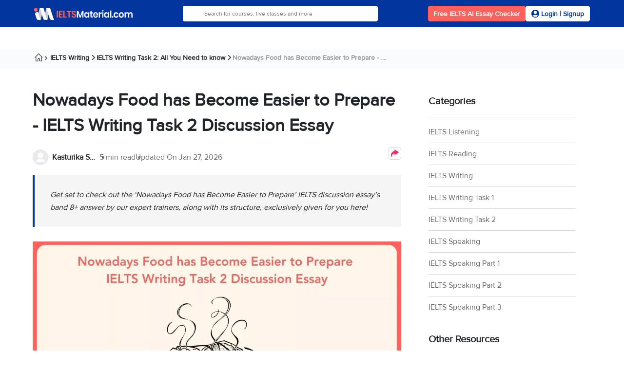

--- FILE ---
content_type: text/html; charset=UTF-8
request_url: https://ieltsmaterial.com/nowadays-food-has-become-easier-to-prepare/
body_size: 18573
content:
<!DOCTYPE html>
<html lang="en-US">

<head>
    <meta charset="UTF-8">
    <meta http-equiv="X-UA-Compatible" content="IE=edge">
    <link rel="apple-touch-icon" href="https://ieltsmaterial.com/v2/images/version2/favicon-ielts.png">
    <meta name="viewport" content="width=device-width, initial-scale=1.0">
    <link rel="shortcut icon" type="image/x-icon" href="https://ieltsmaterial.com/v2/images/version2/favicon-ielts.png">
    <link rel="apple-touch-icon" href="https://ieltsmaterial.com/v2/images/version2/favicon-ielts.png">
    

    <!-- FreeStart Ads start -->
    <!-- PLACE THIS SECTION INSIDE OF YOUR HEAD TAGS -->
    <!-- Below is a recommended list of pre-connections, which allow the network to establish each connection quicker, speeding up response times and improving ad performance. -->
    <link rel="preconnect" href="https://a.pub.network/" crossorigin />
    <link rel="preconnect" href="https://b.pub.network/" crossorigin />
    <link rel="preconnect" href="https://c.pub.network/" crossorigin />
    <link rel="preconnect" href="https://d.pub.network/" crossorigin />
    <link rel="preconnect" href="https://c.amazon-adsystem.com" crossorigin />
    <link rel="preconnect" href="https://s.amazon-adsystem.com" crossorigin />
    <link rel="preconnect" href="https://btloader.com/" crossorigin />
    <link rel="preconnect" href="https://api.btloader.com/" crossorigin />
    <link rel="preconnect" href="https://cdn.confiant-integrations.net" crossorigin />
    <!-- Below is a link to a CSS file that accounts for Cumulative Layout Shift, a new Core Web Vitals subset that Google uses to help rank your site in search -->
    <!-- The file is intended to eliminate the layout shifts that are seen when ads load into the page. If you don't want to use this, simply remove this file -->
    <!-- To find out more about CLS, visit https://web.dev/vitals/ -->
    <link rel="stylesheet" href="https://a.pub.network/ieltsmaterial-com/cls.css">
    <!------------- End Free Start  --------------->


    <title>Nowadays Food has Become Easier to Prepare - IELTS Writing Task 2 Discussion Essay | IELTSMaterial.com</title>
    <meta name="article:publisher" content="https://www.facebook.com/ieltsmaterial/">
<meta name="article:author" content="https://ieltsmaterial.com/author/kasturika-samanta/">
<meta name="robots" content="follow, index, max-snippet:-1, max-video-preview:-1, max-image-preview:large"/>
<meta name="description" content="Find out the ‘Nowadays Food has Become Easier to Prepare’ - IELTS Writing Task 2’ discussion essay’s answer, along with its structure here! This will help you boost your exam preparations in no time!
"/>
<meta name="author" content="Kasturika Samanta"/>
<meta property="og:locale" content="en_US"/>
<meta property="og:type" content="article"/>
<meta property="og:title" content="Nowadays Food has Become Easier to Prepare - IELTS Writing Task 2 Discussion Essay | IELTSMaterial.com"/>
<meta property="og:url" content="https://ieltsmaterial.com/nowadays-food-has-become-easier-to-prepare/"/>
<meta property="og:site_name" content="IELTSMaterial.com"/>
<meta property="og:description" content="Find out the ‘Nowadays Food has Become Easier to Prepare’ - IELTS Writing Task 2’ discussion essay’s answer, along with its structure here! This will help you boost your exam preparations in no time!
"/>
<meta property="og:image" content="https://ieltsmaterial-content.s3.ap-south-1.amazonaws.com/blogContent/blogContent/ielts/blog/banner-images//ielts_nowadays-food-has-become-easier-to-prepare_1769537642.webp"/>
<meta property="twitter:image" content="https://ieltsmaterial-content.s3.ap-south-1.amazonaws.com/blogContent/blogContent/ielts/blog/banner-images//ielts_nowadays-food-has-become-easier-to-prepare_1769537642.webp"/>
<meta property="twitter:card" content="summary_large_image"/>
<meta property="twitter:site" content="@IeltsMaterial1"/>
<meta property="twitter:title" content="Nowadays Food has Become Easier to Prepare - IELTS Writing Task 2 Discussion Essay | IELTSMaterial.com"/>
<meta property="twitter:description" content="Find out the ‘Nowadays Food has Become Easier to Prepare’ - IELTS Writing Task 2’ discussion essay’s answer, along with its structure here! This will help you boost your exam preparations in no time!
"/>
<meta property="article:modified_time" content="2026-01-27 18:14:44"/>
<meta property="article:published_time" content="2021-11-25 09:12:53"/>
<meta name="csrf-param" content="_csrf-frontend">
<meta name="csrf-token" content="mr1WyHzZKkhzVaWBpMtZlMDc2H9Il8dW2VvG0BAM1xf59RyEMrFgCTAM9-DlrQbCovGROw7Y8gytLKCFXTuwUA==">

<link rel="canonical" href="https://ieltsmaterial.com/nowadays-food-has-become-easier-to-prepare/"/>
<link rel="preload" as="image" imagesrcset="https://ieltsmaterial-content.s3.ap-south-1.amazonaws.com/blogContent/blogContent/ielts/blog/banner-images//ielts_nowadays-food-has-become-easier-to-prepare_1769537642.webp" href="https://ieltsmaterial-content.s3.ap-south-1.amazonaws.com/blogContent/blogContent/ielts/blog/banner-images//ielts_nowadays-food-has-become-easier-to-prepare_1769537642.webp"/>
<link href="/v3/bootstrap/css/select2.min.css?v=1719378386" rel="stylesheet" defer>
<link href="/v3/css/site.module.css?v=1727241532" rel="stylesheet">
<link href="/v3/bootstrap/css/bootstrap.min.css?v=1717997166" rel="stylesheet">
<link href="/v3/bootstrap/css/intlTelInput.min.css?v=1717997166" rel="stylesheet" defer>
<link href="/v3/css/article.module.css?v=1743063282" rel="stylesheet">
<link href="/v3/css/share.css?v=1717997166" rel="stylesheet">
<link href="/assets/72f7006/build/css/intlTelInput.css?v=1729599728" rel="stylesheet">    <!-- Schema.org -->

            <script type="application/ld+json">{"@context":"http:\/\/schema.org","@type":"Article","headline":"Nowadays Food has Become Easier to Prepare - IELTS Writing Task 2 Discussion Essay","image":"https:\/\/ieltsmaterial-content.s3.ap-south-1.amazonaws.com\/blogContent\/blogContent\/ielts\/blog\/banner-images\/\/ielts_nowadays-food-has-become-easier-to-prepare_1769537642.webp","datePublished":"2021-11-25 09:12:53","dateModified":"2026-01-27 18:14:44","description":"Find out the \u2018Nowadays Food has Become Easier to Prepare\u2019 - IELTS Writing Task 2\u2019 discussion essay\u2019s answer, along with its structure here! This will help you boost your exam preparations in no time!\r\n","wordcount":1181,"mainEntityOfPage":{"@type":"WebPage","@id":"https:\/\/ieltsmaterial.com\/nowadays-food-has-become-easier-to-prepare\/"},"author":{"@type":"Person","name":"Kasturika Samanta","url":"https:\/\/ieltsmaterial.com\/author\/kasturika-samanta\/"},"publisher":{"@type":"Organization","name":"IELTSMaterial","url":"https:\/\/ieltsmaterial.com","sameAs":["https:\/\/www.facebook.com\/ieltsmaterial\/","https:\/\/twitter.com\/IeltsMaterial1"],"logo":{"@type":"ImageObject","url":"https:\/\/ieltsmaterial.com\/images\/theme\/ielts_material_logo.png"}}}</script>            <script>
                var ielts = {};
        ielts.config = {
            isLogin: false,
            previous_url: '',
            page_url: 'https://ieltsmaterial.com/nowadays-food-has-become-easier-to-prepare/',
            platform: 'web',
        }
    </script>
    <!-- Schema.org END-->
    <!-- Google Tag Manager -->
    <script>
        (function(w, d, s, l, i) {
            w[l] = w[l] || [];
            w[l].push({
                'gtm.start': new Date().getTime(),
                event: 'gtm.js'
            });
            var f = d.getElementsByTagName(s)[0],
                j = d.createElement(s),
                dl = l != 'dataLayer' ? '&l=' + l : '';
            j.async = true;
            j.defer = true;
            j.src =
                'https://www.googletagmanager.com/gtm.js?id=' + i + dl;
            f.parentNode.insertBefore(j, f);
        })(window, document, 'script', 'dataLayer', 'GTM-P6ZHVJP');
    </script>
    <!-- End Google Tag Manager -->
    <!-- script for google double click ad -->
    <script>
        var googletag = googletag || {};
        googletag.cmd = googletag.cmd || [];
        // GPT slots
        var gptAdSlots = [];
        googletag.cmd.push(function() {
                        // Configure SRA
            googletag.pubads().enableSingleRequest();
            // Start ad fetching
            googletag.enableServices();
        });
    </script>
    <script async src='https://securepubads.g.doubleclick.net/tag/js/gpt.js'></script>
    
    <script data-cfasync="false" type="text/javascript">
        var freestar = freestar || {};
        freestar.queue = freestar.queue || [];
        freestar.config = freestar.config || {};
        freestar.config.enabled_slots = [];
        freestar.initCallback = function () { (freestar.config.enabled_slots.length === 0) ? freestar.initCallbackCalled = false : freestar.newAdSlots(freestar.config.enabled_slots) }
    </script>
    <script src="https://a.pub.network/ieltsmaterial-com/pubfig.min.js" data-cfasync="false" async></script>

    <!-- End script for google double click ad -->
</head>

<body data-category="IELTS Writing" data-subcategory="IELTS Writing Task 2: All You Need to know">
    <!-- Google Tag Manager (noscript) -->
    <noscript><iframe src="https://www.googletagmanager.com/ns.html?id=GTM-P6ZHVJP" height="0" width="0" style="display:none;visibility:hidden"></iframe></noscript>
    <!-- End Google Tag Manager (noscript) -->
        

<header class="ielts-header container-fluid p-0">
    <div class="ielts-header-top container">
        <div class="ielts-header-mobile">
            <span class="ieltsmaterialIcons hamburger-icon mobile_only"></span>
            <a aria-label="IELTS Logo" href="/" class="ielts-header-logo-link">
                <img class="ielts-header-logo" width="202" height="22" src="/v3/images/homepage/desktop/ielts_material_logo.png" alt="ielts-material">
            </a>
            <span class="ieltsmaterialIcons searchIcon mobile_only"></span>
        </div>
        <div class="ielts-search-bar">
            <form action="/search/">
                <input type="text" placeholder="Search for courses, live classes and more" class="ielts-search-input autoCompleteField" id="autoComplete1" tabindex="0" name="q" autocomplete="off">
            </form>
        </div>
        <div class="desktop_only">
            <div class="ielts-header-actions ">
                                    <button aria-label="Free IELTS AI Essay Checker" class="ielts-header-book-demo-btn essayCheckerRedirect" data-ctatext="Free IELTS AI Essay Checker" data-ctaposition="dynamic-cta-header-1">Free IELTS AI Essay Checker</button>
                                                    <button aria-label="Signup Now Button" class="ielts-login-signup-btn getLoginForm" data-ctatext="Signup Now" data-ctaposition="dynamic-cta-header-2">
                        <span class="ieltsmaterialIcons userIcon2"></span>
                        <span class="ielts-header-login-btn-txt">Login&nbsp;|&nbsp;Signup</span>
                    </button>
                            </div>
        </div>
    </div>
    <div class="secondaryHeader" id="secondary-header"></div>
</header>    <main id="blog-post">
        <div id="spin-wheel" class="spin-wheel" style="display:none;"></div>
                    <script type="application/ld+json">{"@context":"http:\/\/schema.org","@type":"BreadcrumbList","itemListElement":[{"@type":"ListItem","position":1,"item":{"@type":"WebPage","@id":"https:\/\/ieltsmaterial.com","name":"Home"}},{"@type":"ListItem","position":2,"item":{"@type":"WebPage","@id":"https:\/\/ieltsmaterial.com\/writing","name":"IELTS Writing"}},{"@type":"ListItem","position":3,"item":{"@type":"WebPage","@id":"https:\/\/ieltsmaterial.com\/writing\/writing-task-2","name":"IELTS Writing Task 2: All You Need to know"}},{"@type":"ListItem","position":4,"item":{"@type":"WebPage","@id":"https:\/\/ieltsmaterial.com\/nowadays-food-has-become-easier-to-prepare","name":"Nowadays Food has Become Easier to Prepare - ...."}}]}</script>            <nav class="breadCrumb">
                <div class="container">
                    <ul class="breadcrumb"><li><a class="homeIcon" href="/" title="Home"></a></li>
<li><a href="https://ieltsmaterial.com/writing" title="IELTS Writing">IELTS Writing</a></li>
<li><a href="https://ieltsmaterial.com/writing/writing-task-2/" title="IELTS Writing Task 2: All You Need to know">IELTS Writing Task 2: All You Need to know</a></li>
<li class="active">Nowadays Food has Become Easier to Prepare - ....</li>
</ul>                </div>
            </nav>
                        <div class="container">
    <div class="articleBody">
        <div class="row">
            <div class="col-md-8">
                <article>
                    <h1>Nowadays Food has Become Easier to Prepare - IELTS Writing Task 2 Discussion Essay</h1>
                    <div class="updated-info d-flex flex-wrap">
                        <div class="updatedBy">
                            <img fetchpriority="high" src="/v3/images/defaultuser.webp" alt="Kasturika Samanta" width="32" height="32">
                            <a href="/author/kasturika-samanta/" title="Kasturika Samanta">Kasturika Samanta</a>
                        </div>
                                                    <div class="readTime">
                                <p>5 min read</p>
                            </div>
                                                <p class="lastUpdateOn">Updated On <time>Jan 27, 2026 </time></p>
                        <div class="news-shareButtonSection position-relative">
                            <button class="shareButton" onclick="toggleTooltip(event)" aria-label="shareButton">
                                <img height="26" width="26" alt="arrow" src="https://ieltsmaterial.com/v3/images/arrow.webp" style="z-index:-1" />
                            </button>
                            <div class="tooltipContainer position-absolute tooltipContainerV2">
                                <ul>
                                    <li class="d-flex justify-content-between align-items-center" onclick="copyLink('51')">
                                        <div class="d-flex align-items-center gap-3">
                                            <span class="copyIcon"></span>
                                            <input type="hidden" value="https://ieltsmaterial.com/nowadays-food-has-become-easier-to-prepare/" id="51">
                                            <p id="copylink51">Copy link</p>
                                        </div>
                                        <div class="hide" id="hide51">
                                            <span class="ieltsmaterialIcons shareCheckIcon"></span>
                                        </div>
                                    </li>
                                    <li>
                                        <div class="d-flex align-items-center gap-3">
                                            <span class="whatsappIcon"></span>
                                            <a aria-label="Share Link" target="_blank" href="https://api.whatsapp.com/send?text=https://ieltsmaterial.com/nowadays-food-has-become-easier-to-prepare/">
                                                <p>Share on Whatsapp</p>
                                            </a>
                                        </div>
                                    </li>
                                    <li>
                                        <div class="d-flex align-items-center gap-3 sendemail">
                                            <span class="emailShareIcon"></span>
                                            <a aria-label="Share Link" target="_blank" href="mailto:{to}?subject=Checkout this link for IELTS Writing Task 2: All You Need to know&body=Hi,%0D%0A Hope you are doing well. Please go through the below link. It has a most important information for IELTS Writing Task 2: All You Need to know.%0D%0A https://ieltsmaterial.com/nowadays-food-has-become-easier-to-prepare/">
                                                <p>Share on Email</p>
                                            </a>
                                        </div>
                                    </li>
                                    <li>
                                        <div class="d-flex align-items-center gap-3">
                                            <span class="linkedinIcon"></span>
                                            <a aria-label="Share Link" target="_blank" href="https://www.linkedin.com/shareArticle?mini=true&url=https://ieltsmaterial.com/nowadays-food-has-become-easier-to-prepare/">
                                                <p>Share on Linkedin</p>
                                            </a>
                                        </div>
                                    </li>
                                </ul>
                            </div>
                        </div>
                    </div>

                                            <section class="introText">
                            <p>
                                <em>
                                    Get set to check out the ‘Nowadays Food has Become Easier to Prepare’ IELTS discussion essay’s band 8+ answer by our expert trainers, along with its structure, exclusively given for you here!
                                </em>
                            </p>
                        </section>
                    
                    <div class="bannerImg">
                        <figure>
                            <img fetchpriority="high" src="https://ieltsmaterial-content.s3.ap-south-1.amazonaws.com/blogContent/blogContent/ielts/blog/banner-images//ielts_nowadays-food-has-become-easier-to-prepare_1769537642.webp" alt="Nowadays Food has Become Easier to Prepare - IELTS Writing Task 2 Discussion Essay" width="756" height="393">
                        </figure>
                    </div>
                                                <div class="table-content-ctn">
        <h3 class="table-content-heading">
            <span>Table of Contents</span>
            <span class="ieltsmaterialIcons downArrowIcon"></span>
        </h3>
        <ul class="table-content">
                                <li><a target="_self" href="#Question" attr-id="Question" class="scrollh2">Question</a></li>
                                <li><a target="_self" href="#Structure-Breakdown-for-IELTS-Discussion-Essays" attr-id="Structure-Breakdown-for-IELTS-Discussion-Essays" class="scrollh2">Structure Breakdown for IELTS Discussion Essays</a></li>
                                <li><a target="_self" href="#Nowadays-Food-has-Become-Easier-to-Prepare---Band-8-Sample-Answer" attr-id="Nowadays-Food-has-Become-Easier-to-Prepare---Band-8-Sample-Answer" class="scrollh2">Nowadays Food has Become Easier to Prepare - Band 8 Sample Answer</a></li>
                                <li><a target="_self" href="#Nowadays-Food-has-Become-Easier-to-Prepare---Band-9-Sample-Answer" attr-id="Nowadays-Food-has-Become-Easier-to-Prepare---Band-9-Sample-Answer" class="scrollh2">Nowadays Food has Become Easier to Prepare - Band 9 Sample Answer</a></li>
                                <li><a target="_self" href="#Vocabulary-to-Use-in-the-Nowadays-Food-has-Become-Easier-to-Prepare-IELTS-Writing-Task-2" attr-id="Vocabulary-to-Use-in-the-Nowadays-Food-has-Become-Easier-to-Prepare-IELTS-Writing-Task-2" class="scrollh2">Vocabulary to Use in the “Nowadays Food has Become Easier to Prepare” IELTS Writing Task 2 </a></li>
                    </ul>
    </div>
                                        
<div class="ielts-cue-card-sixth">
    <div class="ielts-cue-card-sixth-absolute">
        <img class="lazyload" loading="lazy" src="/v3/images/homepage/desktop/ielts_material_logo.png" height="10" width="100" alt="ielts logo">
    </div>
    <div class="ielts-cue-card-sixth-relative">
        <img class="lazyload" loading="lazy" src="/v3/images/article/cta-assets/cta-3-img-mob.webp" alt="ielts img">
        <div class="ielts-cue-card-sixth-txt">
            <p class="ielts-cue-card-sixth-heading">Try AI Essay Checker for Instant Band Score</p>
                            <button aria-label="Dynamic ATF" class="ielts-cue-card-sixth-btn getLeadForm" data-ctatext="Free Trail" data-ctaposition="dynamic-cta-atf" data-redirecturl="https://ieltsmaterial.com/ielts-essay-checker/" data-utmmedium="dynamic_cta_atf">
                    Free Trail                </button>
                    </div>
    </div>
</div>                    <section class="articleInfo">
                        <div id="tempRoot">
<p dir="ltr">In the IELTS Writing Task 2, you will be asked to write a formal essay of at least 250 words, in 4-5 paragraphs, based on the given writing task 2 essay topics. The task is similar for both Academic and General Training with regard to the type of questions and the scoring, but the topics given for General Training will be slightly easier than Academic.</p>
<p dir="ltr">&nbsp;Given below is a discursive/discussion essay with a sample answer that will help you to practise and get a good score. Right before starting with a question that presents two opposing points of view, such as the IELTS Writing Task 2 Discussion essay topic, Nowadays Food has Become Easier to Prepare, you must be aware of <a href="https://ieltsmaterial.com/discussion-essay-topics/" target="_blank" rel="noopener">how to write an IELTS Discussion essay</a>.&nbsp;</p>
<p dir="ltr">Here, your task is to address both sides of the argument and offer your viewpoint. Thus, you must polish your essay writing skills before attempting the test! Let us begin practising the topic of 'Nowadays Food has Become Easier to Prepare -<a href="https://ieltsmaterial.com/writing/writing-task-2/" target="_blank" rel="noopener"> IELTS Writing Task 2</a>,' now!</p>
<h2 dir="ltr" id="Question" class="scrollToh2CSS" name="Question">Question</h2>
<div class="instructionDiv">
<p dir="ltr"><strong>You should spend 40 minutes on this task.</strong></p>
<p dir="ltr"><strong>Nowadays food has become easier to prepare. Has this improved the way people live? Give reasons for your answer using your own ideas and experience.</strong></p>
<p dir="ltr"><strong>You should write at least 250 words.</strong></p>
</div>
<h2 dir="ltr" id="Structure-Breakdown-for-IELTS-Discussion-Essays" class="scrollToh2CSS" name="Structure-Breakdown-for-IELTS-Discussion-Essays">Structure Breakdown for IELTS Discussion Essays</h2>
<div dir="ltr" align="left">
<table>
<colgroup>
<col width="606"></colgroup>
<tbody>
<tr>
<td>
<h3 dir="ltr">Essay Type</h3>
<ul>
<li dir="ltr" aria-level="1">
<p dir="ltr" role="presentation">Discussion essay</p>
</li>
</ul>
<h3 dir="ltr">Introduction</h3>
<ul>
<li dir="ltr" role="presentation">Paraphrase the topic into a sentence.</li>
<li dir="ltr" role="presentation">Give a clear insight into the gist of the essay and what one could expect from the same.</li>
</ul>
<h3 dir="ltr">Body paragraphs</h3>
<ul>
<li dir="ltr" role="presentation">Paragraph 1 - Explain the first viewpoint and give an example for it. Which is about, nowadays food has become easier.&nbsp;</li>
<li dir="ltr" role="presentation">Paragraph 2 - Explain the second viewpoint and give an example for it. Which is about, has this improved the way people live?&nbsp;</li>
</ul>
<h3 dir="ltr">Conclusion</h3>
<ul>
<li dir="ltr" aria-level="1">
<p dir="ltr" role="presentation">Summarise the paragraphs and restate your views.</p>
</li>
</ul>
</td>
</tr>
</tbody>
</table>
</div>
<h2 dir="ltr" id="Nowadays-Food-has-Become-Easier-to-Prepare---Band-8-Sample-Answer" class="scrollToh2CSS" name="Nowadays-Food-has-Become-Easier-to-Prepare---Band-8-Sample-Answer">Nowadays Food has Become Easier to Prepare - Band 8 Sample Answer</h2>
<p dir="ltr">There is no doubt that food is an essential part of living for human lives, and the most fundamental need of preparing food is to fulfil a basic human need: hunger. Undoubtedly, with the latest inventions in the market, preparing food has become much easier compared to the old days. In regard to this fact, I am of the opinion that people spend less time preparing food and can utilise this time in other professional tasks.</p>
<p dir="ltr">To begin with, people&rsquo;s lifestyles have changed drastically over the last few decades. It is justifiable evidence that people spend most of their time working to have a better life. Such people prefer to buy ready-made food or use processed food to feed themselves. Cooking processed food is not an arduous task and is less time-consuming. It is a significant improvement in saving time and using it more productively. For instance, companies like Safa Meat have different versions of processed meat readily available, which are easy to prepare and can be consumed in minutes. Apart from ready-made food, the availability of modern cooking tools like rice cookers, air-fryers, etc., has made cooking easier. They consume less time and help in preparing healthy food as per your choice. In addition, companies make a huge profit on a year-by-year basis, which supports the claim that processed food is a sustenance hit among individuals.</p>
<p dir="ltr">On the other hand, there are some downsides to easily cooked food. These foods not only cause health problems but also make people obese. Consequently, people with busy life schedules do not maintain a healthy diet and easily become addicted to these items, only to discover their harmful effects at a later date.</p>
<p dir="ltr">In conclusion, the advancement of technology has led to easy preparation of foods and eliminated many problems faced in traditional methods of cooking. However, there are certain fast food items people should stay away from to prevent possible health problems.</p>
<h2 dir="ltr" id="Nowadays-Food-has-Become-Easier-to-Prepare---Band-9-Sample-Answer" class="scrollToh2CSS" name="Nowadays-Food-has-Become-Easier-to-Prepare---Band-9-Sample-Answer">Nowadays Food has Become Easier to Prepare - Band 9 Sample Answer</h2>
<p dir="ltr">In recent years, food has become much easier to prepare because of the invention of modern appliances, ready-made ingredients, and the vast number of online recipes. In my opinion, this particular development has significantly improved the way people live, but it also brings some drawbacks.</p>
<p dir="ltr">One major benefit of this is that easy food preparation saves time. Most of the people today have busy schedules, trying to balance their education, work, and family responsibilities. Moreover, the usage of microwave meals, pre-cut vegetables, or simple cooking lets them prepare meals quickly and spend more time resting or doing certain activities that they enjoy.&nbsp;</p>
<p dir="ltr">One more positive thing is improved access to a variety. People can now prepare food from different cultures without needing advanced cooking skills. This not only makes the daily meals more interesting but also it encourages social interaction, as families and friends can gather more often for shared meals.</p>
<p dir="ltr">However, there are some negative issues with it as well. Easy-to-prepare food is often the type that is processed and may contain high levels of salt, sugar, or fat, which can harm one&rsquo;s health if consumed too frequently. Some people also tend to rely too much on convenience food and lose their basic cooking skills.</p>
<p dir="ltr">In conclusion, I believe that easier food preparation has improved people&rsquo;s lives by saving their time and increasing convenience. As long as people make healthy choices on their own and maintain basic cooking abilities, the advantages clearly outweigh the negatives.</p>
<h2 dir="ltr" id="Vocabulary-to-Use-in-the-Nowadays-Food-has-Become-Easier-to-Prepare-IELTS-Writing-Task-2" class="scrollToh2CSS" name="Vocabulary-to-Use-in-the-Nowadays-Food-has-Become-Easier-to-Prepare-IELTS-Writing-Task-2">Vocabulary to Use in the &ldquo;Nowadays Food has Become Easier to Prepare&rdquo; IELTS Writing Task 2&nbsp;</h2>
<ul>
<li><strong>Essential</strong></li>
</ul>
<p><strong>Definition:&nbsp;</strong> absolutely necessary; extremely important.<br /><strong>Eg.</strong> it is essential to keep all the records in the office up-to-date</p>
<ul>
<li><strong>Utilize&nbsp;</strong></li>
</ul>
<p><strong>Definition:</strong>&nbsp; make practical and effective use of.<br /><strong>Eg</strong>. It is essential to utilize the time given for the preparation for exams.</p>
<ul>
<li><strong>Arduous&nbsp;</strong></li>
</ul>
<p><strong>Definition :</strong> involving or requiring strenuous effort; difficult and tiring.<br /><strong>Eg:</strong> Cooking ready-made meals is not an arduous task any more.</p>
<ul>
<li><strong>Processed&nbsp;</strong></li>
</ul>
<p><strong>Definition :</strong> perform a series of mechanical or chemical operations on (something) in order to change or preserve it.<br /><strong>Eg.</strong> There was a lot of processed meat available at the stores today.</p>
<ul>
<li><strong>Sustenance&nbsp;</strong></li>
</ul>
<p><strong>Definition :</strong> food and drink regarded as a source of strength; nourishment.<br /><strong>Eg.</strong> Food is a major requirement for sustenance of human beings</p>
<ul>
<li><strong>Obese / Obesity&nbsp;</strong></li>
</ul>
<p><strong>Definition :</strong> grossly fat or overweight.<br /><strong>Eg.</strong> Obesity is a rising concern among the youth of today</p>
<ul>
<li><strong>Professional&nbsp;</strong></li>
</ul>
<p><strong>Definition :</strong> relating to or belonging to a profession.<br /><strong>Eg.</strong> My manager is a professional man and handles his work quite well.</p>
<ul>
<li><strong>Fundamental&nbsp;</strong></li>
</ul>
<p><strong>Definition:</strong> base or core; of central importance.<br /><strong>Eg .</strong> Food is an essential part of living for human lives and one of the most fundamental needs to survive.</p>
<ul>
<li><strong>Traditional</strong></li>
</ul>
<p><strong>Definition :</strong> existing in or as part of a&nbsp; long-established method of handling things<br /><strong>Eg .</strong> The traditional methods of cooking have undergone vast changes over the past few years.</p>
<ul>
<li><strong>Inventions&nbsp;</strong></li>
</ul>
<p><strong>Definition :</strong> the action of inventing something, typically a process or device.<br /><strong>Eg .&nbsp;</strong> The invention of new machinery has led to the development of the industrial revolution.</p>
<div class="instructionDiv">
<p><strong>Also check</strong></p>
<ul>
<li><a href="https://ieltsmaterial.com/ielts-essay-topics/">IELTS Essay Topics</a></li>
<li><a href="https://ieltsmaterial.com/ielts-sample-essays/"><span data-sheets-value='{"1":2,"2":"IELTS Sample essays"}' data-sheets-userformat='{"2":513,"3":{"1":0},"12":0}'>IELTS Sample essays</span></a></li>
<li><a href="https://ieltsmaterial.com/ielts-writing-task-2-preparation-tips/">IELTS Writing task 2 Tips</a></li>
<li><a href="https://ieltsmaterial.com/useful-tips-on-how-to-score-band-8-in-ielts-writing/"><span style="font-weight: 400;">Tips to Improve IELTS Writing Skills</span></a></li>
<li><a href="https://ieltsmaterial.com/ielts-writing-recent-actual-test-model-answers/"><span style="font-weight: 400;">IELTS Writing recent actual test</span></a></li>
<li style="font-weight: 400;"><a href="https://ieltsmaterial.com/ielts-writing-answer-sheet/"><span style="font-weight: 400;">IELTS Writing Answer sheet</span></a></li>
</ul>
</div>
</div>
                    </section>
                                    </article>
                <section class="pratciceTestOption">
    <h2>Practice IELTS Writing Task 2 based on Essay types</h2>
    <div class="row">

                                        <div class="questionType mcq">
                <a href="https://ieltsmaterial.com/ielts-opinion-essay/">IELTS Opinion Essay<i class="ieltsmaterialIcons redirectIcon"></i></a>
            </div>
                                <div class="questionType trueFalse">
                <a href="https://ieltsmaterial.com/discussion-essay-topics/">IELTS Discussion Essay<i class="ieltsmaterialIcons redirectIcon"></i></a>
            </div>
                                <div class="questionType sentence">
                <a href="https://ieltsmaterial.com/problem-solution-essay/">IELTS Problem Solution Essay<i class="ieltsmaterialIcons redirectIcon"></i></a>
            </div>
                                <div class="questionType yesNo">
                <a href="https://ieltsmaterial.com/direct-question-essay/">IELTS Direct Question Essay<i class="ieltsmaterialIcons redirectIcon"></i></a>
            </div>
                                <div class="questionType summary">
                <a href="https://ieltsmaterial.com/advantage-and-disadvantage-essays/">IELTS Advantage and Disadvantage Essay<i class="ieltsmaterialIcons redirectIcon"></i></a>
            </div>
                                <div class="questionType completeTable">
                <a href="https://ieltsmaterial.com/ielts-writing-essay-evaluation-online/">IELTS Writing Evaluation Online Free<i class="ieltsmaterialIcons redirectIcon"></i></a>
            </div>
            </div>
</section>
                <div class="ielts-cue-card-seventh">
    <div class="ielts-cue-card-sixth-absolute">
        <img src="/v3/images/homepage/desktop/ielts_material_logo.png" height="10" width="100" alt="ielts logo">
    </div>
    <div class="ielts-cue-card-sixth-relative">
        <img src="/v3/images/article/cta-assets/cta-2-img-mob.webp" alt="ielts img" class="btf-girl-img">
        <div class="ielts-cue-card-sixth-txt">
            <p class="ielts-cue-card-sixth-heading">Start Preparing for IELTS: Get Your 10-Day Study Plan Today!</p>
                            <button aria-label="Dynamic ATF" class="ielts-cue-card-sixth-btn getLeadForm" data-ctatext="Download Study Plan" data-ctaposition="dynamic-cta-btf" data-redirecturl="https://ieltsmaterial-content.s3.ap-south-1.amazonaws.com/material/writing-study-plan.pdf" data-utmmedium="dynamic_cta_btf">
                    Download Study Plan                </button>
            
        </div>
    </div>
</div>                <div class="removeFixedSidebar">
                    <!-- Do not Delete this -->
                </div>
            </div>
            <div class="col-md-4">
                
<aside>
    <div class="sideBarImportantLinks">
        <h2>Categories</h2>
        <div class="importantLinkList">
                            <div class="importantLinkDiv d-flex flex-wrap">

                    <!--                         <div class="importantLinkImg">
                            <img src="/images/theme/category/listening.webp" alt="IELTS Listening">
                        </div>
                     -->

                    <div class="importantLinkText">
                        <a href="https://ieltsmaterial.com/ielts-listening/" title="IELTS Listening">IELTS Listening</a>
                    </div>
                </div>
                            <div class="importantLinkDiv d-flex flex-wrap">

                    <!--                         <div class="importantLinkImg">
                            <img src="/images/theme/category/reading.webp" alt="IELTS Reading">
                        </div>
                     -->

                    <div class="importantLinkText">
                        <a href="https://ieltsmaterial.com/reading/" title="IELTS Reading">IELTS Reading</a>
                    </div>
                </div>
                            <div class="importantLinkDiv d-flex flex-wrap">

                    <!--                         <div class="importantLinkImg">
                            <img src="/images/theme/category/writing.webp" alt="IELTS Writing">
                        </div>
                     -->

                    <div class="importantLinkText">
                        <a href="https://ieltsmaterial.com/writing/" title="IELTS Writing">IELTS Writing</a>
                    </div>
                </div>
                            <div class="importantLinkDiv d-flex flex-wrap">

                    <!--                         <div class="importantLinkImg">
                            <img src="/images/theme/category/writing-task-1.webp" alt="IELTS Writing Task 1">
                        </div>
                     -->

                    <div class="importantLinkText">
                        <a href="https://ieltsmaterial.com/writing/writing-task-1/" title="IELTS Writing Task 1">IELTS Writing Task 1</a>
                    </div>
                </div>
                            <div class="importantLinkDiv d-flex flex-wrap">

                    <!--                         <div class="importantLinkImg">
                            <img src="/images/theme/category/writing-task-2.webp" alt="IELTS Writing Task 2">
                        </div>
                     -->

                    <div class="importantLinkText">
                        <a href="https://ieltsmaterial.com/writing/writing-task-2/" title="IELTS Writing Task 2">IELTS Writing Task 2</a>
                    </div>
                </div>
                            <div class="importantLinkDiv d-flex flex-wrap">

                    <!--                         <div class="importantLinkImg">
                            <img src="/images/theme/category/speaking.webp" alt="IELTS Speaking">
                        </div>
                     -->

                    <div class="importantLinkText">
                        <a href="https://ieltsmaterial.com/speaking/" title="IELTS Speaking">IELTS Speaking</a>
                    </div>
                </div>
                            <div class="importantLinkDiv d-flex flex-wrap">

                    <!--                         <div class="importantLinkImg">
                            <img src="/images/theme/category/ielts-speaking-part-1.webp" alt="IELTS Speaking Part 1">
                        </div>
                     -->

                    <div class="importantLinkText">
                        <a href="https://ieltsmaterial.com/speaking/ielts-speaking-part-1/" title="IELTS Speaking Part 1">IELTS Speaking Part 1</a>
                    </div>
                </div>
                            <div class="importantLinkDiv d-flex flex-wrap">

                    <!--                         <div class="importantLinkImg">
                            <img src="/images/theme/category/ielts-speaking-part-2.webp" alt="IELTS Speaking Part 2">
                        </div>
                     -->

                    <div class="importantLinkText">
                        <a href="https://ieltsmaterial.com/speaking/ielts-speaking-part-2/" title="IELTS Speaking Part 2">IELTS Speaking Part 2</a>
                    </div>
                </div>
                            <div class="importantLinkDiv d-flex flex-wrap">

                    <!--                         <div class="importantLinkImg">
                            <img src="/images/theme/category/ielts-speaking-part-3.webp" alt="IELTS Speaking Part 3">
                        </div>
                     -->

                    <div class="importantLinkText">
                        <a href="https://ieltsmaterial.com/speaking/ielts-speaking-part-3/" title="IELTS Speaking Part 3">IELTS Speaking Part 3</a>
                    </div>
                </div>
                    </div>
    </div>
</aside>                
<aside>
    <div class="sideBarImportantLinks">
        <h2>Other Resources</h2>
        <div class="importantLinkList">
                            <div class="importantLinkDiv d-flex flex-wrap">

                    <!--  -->

                    <div class="importantLinkText">
                        <a href="https://ieltsmaterial.com/ielts-band-score/" title="IELTS Band Score">IELTS Band Score</a>
                    </div>
                </div>
                            <div class="importantLinkDiv d-flex flex-wrap">

                    <!--  -->

                    <div class="importantLinkText">
                        <a href="https://ieltsmaterial.com/ielts-registration/" title="IELTS Registration">IELTS Registration</a>
                    </div>
                </div>
                            <div class="importantLinkDiv d-flex flex-wrap">

                    <!--  -->

                    <div class="importantLinkText">
                        <a href="https://ieltsmaterial.com/ielts-practice-tests/" title="IELTS Practice Tests">IELTS Practice Tests</a>
                    </div>
                </div>
                            <div class="importantLinkDiv d-flex flex-wrap">

                    <!--  -->

                    <div class="importantLinkText">
                        <a href="https://ieltsmaterial.com/ielts-books/" title="IELTS Books">IELTS Books</a>
                    </div>
                </div>
                            <div class="importantLinkDiv d-flex flex-wrap">

                    <!--  -->

                    <div class="importantLinkText">
                        <a href="https://ieltsmaterial.com/ielts-exam-preparation-tips/" title="IELTS Preparation Tips">IELTS Preparation Tips</a>
                    </div>
                </div>
                            <div class="importantLinkDiv d-flex flex-wrap">

                    <!--  -->

                    <div class="importantLinkText">
                        <a href="https://ieltsmaterial.com/ielts-vocabulary/" title="IELTS Vocabulary">IELTS Vocabulary</a>
                    </div>
                </div>
                            <div class="importantLinkDiv d-flex flex-wrap">

                    <!--  -->

                    <div class="importantLinkText">
                        <a href="https://ieltsmaterial.com/ielts-grammar/" title="IELTS Grammar">IELTS Grammar</a>
                    </div>
                </div>
                            <div class="importantLinkDiv d-flex flex-wrap">

                    <!--  -->

                    <div class="importantLinkText">
                        <a href="https://ieltsmaterial.com/stories/" title="IELTS Web Stories">IELTS Web Stories</a>
                    </div>
                </div>
                    </div>
    </div>
</aside>                <aside>
    <div class="sidebarWidget sidebarWidgetOutside formalSidebarWidget">
                    <figure class="desktop_only">
                <div class='lazy-ad' data-slot='0' data-freestar-ad='__336x600' id='ieltsmaterial-com_siderail_right_atf' style='text-align: center;'><script data-cfasync='false' type='text/javascript'>freestar.config.enabled_slots.push({ placementName: 'ieltsmaterial-com_siderail_right_atf', slotId: 'ieltsmaterial-com_siderail_right_atf' });</script></div>            </figure>
                    </div>
    <div class="sidebarWidgetDiv">
        <div class="sidebarWidget">
                        <figure class="desktop_only">
                <div class='lazy-ad' data-slot='1' data-freestar-ad='__336x600' id='ieltsmaterial-com_siderail_right_sticky' style='text-align: center;'><script data-cfasync='false' type='text/javascript'>freestar.config.enabled_slots.push({ placementName: 'ieltsmaterial-com_siderail_right_sticky', slotId: 'ieltsmaterial-com_siderail_right_sticky' });</script></div>            </figure>
                                </div>
        <div class="sidebarWidget">
            
            <button class="getLeadForm js-open-signup-form" data-ctatext="Book a free demo ad" data-ctaposition="dynamic-cta-side-ad-image-1" rel="nofollow">
                <img class="lazyload" loading="lazy" height="250" width="300" src="/v3/images/ielts-1-on-1.webp" alt="Ads Card">
            </button>

        </div>
    </div>
</aside>            </div>
        </div>
        <div class="authorBox">
            <div class="d-flex flex-wrap">
                <div class="authorImg">
                    <img src="/v3/images/defaultuser.webp" alt="Kasturika Samanta" width="186" height="186">
                </div>
                <div class="authorInfo ">
                    <h2 class="authorName">Kasturika Samanta</h2>
                    <p class="authorDesignation">Kasturika Samanta (Sr CMS) is a passionate and skilled content writer with 4 years of experience in the industry. Known for crafting engaging, well-researched, and compelling content, she has a keen eye for detail and a deep understanding of audience needs. With expertise in exams like IELTS, TOEFL, PTE, OET, she stays updated with the latest trends to create impactful and informative pieces. Dedicated to delivering high-quality content, Kasturika thrives on transforming ideas into words that captivate and helps readers for their exam preparation.</p>
                    <div class="aboutInfoSection">
                                                                    </div>
                </div>
            </div>
        </div>

        
        <section class="commentsContainer">
            <h3 id="post">Post your Comments</h3>
            <div class="commentSection">
                <div class="comment-response"></div>
                <div id="commentFormCtn" class="commentFormDiv" data-article-id="4680"></div>
                            </div>
        </section>

        
                    <section class="articleListSection">
                <h2>Recent Articles</h2>
                <div class="row">
                                            <div class="articleInfoDiv">
                            <img class="lazyload" loading="lazy" src="https://ieltsmaterial-content.s3.ap-south-1.amazonaws.com/blogContent/blogContent/ielts/blog/banner-images//ielts_ielts-writing-task-2-opinion-essays-explained_1728979352.webp" alt="IELTS Writing Task 2: Opinion Essays Explained" alt="" width="263" height="137">
                            <div class="articleInfoText">
                                <a aria-label="Post Link" href="https://ieltsmaterial.com/ielts-writing-task-2-opinion-essays/" class="articleHeading">IELTS Writing Task 2: Opinion Essays Explained</a>
                                <p>Haniya Yashfeen</p>
                            </div>
                        </div>
                                            <div class="articleInfoDiv">
                            <img class="lazyload" loading="lazy" src="https://ieltsmaterial-content.s3.ap-south-1.amazonaws.com/blogContent/blogContent/ielts/blog/banner-images//ielts_some-people-think-that-parents-should-teach-children-how-to-be-good-members-of-society_1740120053.webp" alt="Some People Think That Parents Should Teach Children How to be Good Members of Society - IELTS Writing Task 2" alt="" width="263" height="137">
                            <div class="articleInfoText">
                                <a aria-label="Post Link" href="https://ieltsmaterial.com/some-people-think-that-parents-should-teach-children-how-to-be-good-members-of-society/" class="articleHeading">Some People Think That Parents Should Teach Children How to be Good Members of Society - IELTS Writing Task 2</a>
                                <p>Haniya Yashfeen</p>
                            </div>
                        </div>
                                            <div class="articleInfoDiv">
                            <img class="lazyload" loading="lazy" src="https://ieltsmaterial-content.s3.ap-south-1.amazonaws.com/blogContent/blogContent/ielts/blog/banner-images//ielts_ielts-sample-essays_1741692076.webp" alt="Common IELTS Essay Topics for Writing Task 2" alt="" width="263" height="137">
                            <div class="articleInfoText">
                                <a aria-label="Post Link" href="https://ieltsmaterial.com/ielts-sample-essays/" class="articleHeading">Common IELTS Essay Topics for Writing Task 2</a>
                                <p>Prity Mallick</p>
                            </div>
                        </div>
                                            <div class="articleInfoDiv">
                            <img class="lazyload" loading="lazy" src="https://ieltsmaterial.com/wp-content/uploads/2024/02/IELTS-Writing-Task-2-Tips.webp" alt="Best IELTS Writing Task 2 Tips for Achieving Band 9" alt="" width="263" height="137">
                            <div class="articleInfoText">
                                <a aria-label="Post Link" href="https://ieltsmaterial.com/how-to-get-band-8-0-in-ielts-writing-task-2-tips-band-9-0-sample/" class="articleHeading">Best IELTS Writing Task 2 Tips for Achieving Band 9</a>
                                <p>Kasturika Samanta</p>
                            </div>
                        </div>
                                    </div>
            </section>
            </div>
</div>

<!--     <div class="popupCard">
    <div class="d-flex flex-wrap">
        <i class="ieltsmaterialIcons closeCardPopup"></i>
        <div class="popupCardImg getLeadForm js-open-signup-form" data-ctatext="Book a free demo" data-ctaposition="dynamic-cta-footer-popup-2">
                            <img src="/v2/images/version2/ielts-1-on-1-ad.png" height="250" width="300" alt="Ad">
                    </div>
        <div class="popupCardInfo">
            <h2>IELTSMaterial Master Program </h2>
            <p class="popupSubtitle desktop_only">1:1 Live Training with Band 9 Teachers</p>
            <div class="usersRating">
                <p><i class="ieltsmaterialIcons fullStar"></i>
                    <i class="ieltsmaterialIcons fullStar"></i>
                    <i class="ieltsmaterialIcons fullStar"></i>
                    <i class="ieltsmaterialIcons fullStar"></i>
                    <i class="ieltsmaterialIcons fullStar"></i>
                </p>
                <p><span>4.9</span> (&nbsp;3452 Reviews&nbsp;)</p>
            </div>
            <div class="buyNowOPtion getDemoBookingForm" data-ctatext="Book a free demo" data-ctaposition="dynamic-cta-footer-popup-1">
                                    <a class="cta_button buyNow" href="javascript:void(0)" rel="nofollow noopener noreferrer">
                        Book a Free Demo                    </a>
                            </div>
        </div>
    </div>
</div> -->    </main>
            <link rel="preload" href="/v3/images/homepage/desktop/our-offices-bg.webp" as="image">
<div class="ielts-location  p-0">
    <section class="ourOffices lazyLoadImg desktop_only">
        <div class="container">
            <div class="row">
                <div class="col-md-6 locationTab">
                    <h2>Our Offices</h2>
                    <ul class="locationTabCities">
                        <li><input data-city="bengaluru" name="location" id="locationBengaluru" type="radio" checked><label for="locationBengaluru">Bengaluru</label></li><li><input data-city="gurgaon city scape" name="location" id="locationGurgaon City Scape" type="radio" ><label for="locationGurgaon City Scape">Gurgaon City Scape</label></li><li><input data-city="kolkata" name="location" id="locationKolkata" type="radio" ><label for="locationKolkata">Kolkata</label></li><li><input data-city="chennai" name="location" id="locationChennai" type="radio" ><label for="locationChennai">Chennai</label></li><li><input data-city="hyderabad" name="location" id="locationHyderabad" type="radio" ><label for="locationHyderabad">Hyderabad</label></li><li><input data-city="mumbai" name="location" id="locationMumbai" type="radio" ><label for="locationMumbai">Mumbai</label></li>                    </ul>
                    <div class="selectedCityArea">
                        <div class="cityLocationAddress" data-city="bengaluru"><h3>Bengaluru</h3><div class="row"><div class="col-md-6">Girnarsoft Education Services Pvt.Ltd.(GMU) Pride Hulkul,6th floor,601,116,Lalbagh Main Road,Bengaluru-560027</div><div class="col-md-6"><div class="locationPhone"><span class="ieltsmaterialIcons phoneGrayIcon"></span><span><a aria-label="phone" href="tel:+91-8512093920">+91-8512093920</a></span></div><div class="locationEmail"><span class="ieltsmaterialIcons emailGrayIcon"></span><span><a aria-label="email" href="mailto:admin@ieltsmaterial.in">admin@ieltsmaterial.in</a></span></div></div></div></div><div class="cityLocationAddress" data-city="gurgaon city scape"><h3>Gurgaon City Scape</h3><div class="row"><div class="col-md-6">Capital The City Scape 4TH Floor Sector 66 Gurgaon - 122018</div><div class="col-md-6"><div class="locationPhone"><span class="ieltsmaterialIcons phoneGrayIcon"></span><span><a aria-label="phone" href="tel:+91-8512093920">+91-8512093920</a></span></div><div class="locationEmail"><span class="ieltsmaterialIcons emailGrayIcon"></span><span><a aria-label="email" href="mailto:admin@ieltsmaterial.in">admin@ieltsmaterial.in</a></span></div></div></div></div><div class="cityLocationAddress" data-city="kolkata"><h3>Kolkata</h3><div class="row"><div class="col-md-6">Godrej Genesis 15th floor 1509 Salt lake Sector 5 Kolkata - 700091</div><div class="col-md-6"><div class="locationPhone"><span class="ieltsmaterialIcons phoneGrayIcon"></span><span><a aria-label="phone" href="tel:+91-8512093920">+91-8512093920</a></span></div><div class="locationEmail"><span class="ieltsmaterialIcons emailGrayIcon"></span><span><a aria-label="email" href="mailto:admin@ieltsmaterial.in">admin@ieltsmaterial.in</a></span></div></div></div></div><div class="cityLocationAddress" data-city="chennai"><h3>Chennai</h3><div class="row"><div class="col-md-6">The Executive Zone Shakti Tower 1, 766 Anna Salai Thousand Lights Chennai - 600002</div><div class="col-md-6"><div class="locationPhone"><span class="ieltsmaterialIcons phoneGrayIcon"></span><span><a aria-label="phone" href="tel:+91-8512093920">+91-8512093920</a></span></div><div class="locationEmail"><span class="ieltsmaterialIcons emailGrayIcon"></span><span><a aria-label="email" href="mailto:admin@ieltsmaterial.in">admin@ieltsmaterial.in</a></span></div></div></div></div><div class="cityLocationAddress" data-city="hyderabad"><h3>Hyderabad</h3><div class="row"><div class="col-md-6">GirnarSoft Education Services Pvt. Ltd (College Dhekho)Dega Towers, My Branch office Space, 2nd Floor,Raj Bhavan Rd, Raj Bhavan Quarters Colony, Somajiguda, Hyderabad, Telangana 500082</div><div class="col-md-6"><div class="locationPhone"><span class="ieltsmaterialIcons phoneGrayIcon"></span><span><a aria-label="phone" href="tel:+91-8512093920">+91-8512093920</a></span></div><div class="locationEmail"><span class="ieltsmaterialIcons emailGrayIcon"></span><span><a aria-label="email" href="mailto:admin@ieltsmaterial.in">admin@ieltsmaterial.in</a></span></div></div></div></div><div class="cityLocationAddress" data-city="mumbai"><h3>Mumbai</h3><div class="row"><div class="col-md-6">Kaledonia, 1st Floor, Sahar Rd, Andheri East, Mumbai, Maharashtra - 400069</div><div class="col-md-6"><div class="locationPhone"><span class="ieltsmaterialIcons phoneGrayIcon"></span><span><a aria-label="phone" href="tel:+91-8512093920">+91-8512093920</a></span></div><div class="locationEmail"><span class="ieltsmaterialIcons emailGrayIcon"></span><span><a aria-label="email" href="mailto:admin@ieltsmaterial.in">admin@ieltsmaterial.in</a></span></div></div></div></div>                    </div>
                </div>
                <div class="col-md-6 mapTab">
                    <div class="selectedCityMap" data-city="bengaluru"><iframe title="Bengaluru"  src="https://www.google.com/maps/embed?pb=!1m18!1m12!1m3!1d3888.213642997489!2d77.58372232556438!3d12.958176737355979!2m3!1f0!2f0!3f0!3m2!1i1024!2i768!4f13.1!3m3!1m2!1s0x3bae15dd6eef4d11%3A0xf1841d3838bbd407!2sPride%20Hulkul!5e0!3m2!1sen!2sin!4v1736248264730!5m2!1sen!2sin" width="600"  style="border:0; height:100%" allowfullscreen="" loading="lazy" referrerpolicy="no-referrer-when-downgrade"></iframe></div><div class="selectedCityMap" data-city="gurgaon city scape"><iframe title="Gurgaon City Scape"  src="https://www.google.com/maps/embed?pb=!1m18!1m12!1m3!1d3509.520630370655!2d77.05715327544958!3d28.403543275790565!2m3!1f0!2f0!3f0!3m2!1i1024!2i768!4f13.1!3m3!1m2!1s0x390d230e99156f19%3A0xc6388a4dabff3d4e!2sCapital%20Cityscape!5e0!3m2!1sen!2sin!4v1689153611573!5m2!1sen!2sin" width="600"  style="border:0; height:100%" allowfullscreen="" loading="lazy" referrerpolicy="no-referrer-when-downgrade"></iframe></div><div class="selectedCityMap" data-city="kolkata"><iframe title="Kolkata"  src="https://www.google.com/maps/embed?pb=!1m18!1m12!1m3!1d3684.161280582362!2d88.43122557525557!3d22.573070479491363!2m3!1f0!2f0!3f0!3m2!1i1024!2i768!4f13.1!3m3!1m2!1s0x3a02754101008535%3A0xe5a40f5bdaad26f8!2sGodrej%20Genesis!5e0!3m2!1sen!2sin!4v1689152668071!5m2!1sen!2sin" width="600"  style="border:0; height:100%" allowfullscreen="" loading="lazy" referrerpolicy="no-referrer-when-downgrade"></iframe></div><div class="selectedCityMap" data-city="chennai"><iframe title="Chennai"  src="https://www.google.com/maps/embed?pb=!1m18!1m12!1m3!1d3886.592478733046!2d80.2569553750306!3d13.061591887262086!2m3!1f0!2f0!3f0!3m2!1i1024!2i768!4f13.1!3m3!1m2!1s0x3a52674ac3090af1%3A0xcfb04f6b57c6be97!2sIELTSMaterial.com%20%7C%20IELTS%20Coaching%20%7C%20Canada%20Immigration%20Consultants!5e0!3m2!1sen!2sin!4v1689152519160!5m2!1sen!2sin" width="600"  style="border:0; height:100%" allowfullscreen="" loading="lazy" referrerpolicy="no-referrer-when-downgrade"></iframe></div><div class="selectedCityMap" data-city="hyderabad"><iframe title="Hyderabad"  src="https://www.google.com/maps/embed?pb=!1m18!1m12!1m3!1d3806.7706973212453!2d78.4599641!3d17.4227886!2m3!1f0!2f0!3f0!3m2!1i1024!2i768!4f13.1!3m3!1m2!1s0x3bcb974c5ad8a665%3A0xaaa05dd6bc493b02!2sDega%20Towers%2C%20Raj%20Bhavan%20Rd%2C%20Raj%20Bhavan%20Quarters%20Colony%2C%20Somajiguda%2C%20Hyderabad%2C%20Telangana%20500082!5e0!3m2!1sen!2sin!4v1729146659038!5m2!1sen!2sin" width="600"  style="border:0; height:100%" allowfullscreen="" loading="lazy" referrerpolicy="no-referrer-when-downgrade"></iframe></div><div class="selectedCityMap" data-city="mumbai"><iframe title="Mumbai"  src="https://www.google.com/maps/embed?pb=!1m14!1m8!1m3!1d120625.99398899982!2d72.8411823!3d19.1268479!3m2!1i1024!2i768!4f13.1!3m3!1m2!1s0x3be7c9cc522559d7%3A0xfe53e728bfaa0495!2sKaledonia!5e0!3m2!1sen!2sin!4v1693986437229!5m2!1sen!2sin" width="600"  style="border:0; height:100%" allowfullscreen="" loading="lazy" referrerpolicy="no-referrer-when-downgrade"></iframe></div>                </div>
            </div>
        </div>
    </section>
    <section class="ourOffices mobile_only">
        <div class="container">
            <div class="sec_head">
                <h2>Our Offices</h2>
            </div>
            <div class="locationAccordion row">
                <button aria-label="Accordion Button" class="accordion">Bengaluru</button><div class="panel"><div class="innerPanel"><div class="cityLocationAddress" data-city="bengaluru"><h3>Bengaluru</h3><div class="row"><div class="col-md-6">Girnarsoft Education Services Pvt.Ltd.(GMU) Pride Hulkul,6th floor,601,116,Lalbagh Main Road,Bengaluru-560027</div><div class="col-md-6"><div class="locationPhone"><span class="ieltsmaterialIcons phoneGrayIcon"></span><span><a aria-label="phone" href="tel:+91-8512093920">+91-8512093920</a></span></div><div class="locationEmail"><span class="ieltsmaterialIcons emailGrayIcon"></span><span><a aria-label="email" href="mailto:admin@ieltsmaterial.in">admin@ieltsmaterial.in</a></span></div></div></div></div></div><div class="selectedCityMap" data-city="bengaluru"><iframe title=Bengaluru src="https://www.google.com/maps/embed?pb=!1m18!1m12!1m3!1d3888.213642997489!2d77.58372232556438!3d12.958176737355979!2m3!1f0!2f0!3f0!3m2!1i1024!2i768!4f13.1!3m3!1m2!1s0x3bae15dd6eef4d11%3A0xf1841d3838bbd407!2sPride%20Hulkul!5e0!3m2!1sen!2sin!4v1736248264730!5m2!1sen!2sin" width="600" height="100%" style="border:0;" allowfullscreen="" loading="lazy" referrerpolicy="no-referrer-when-downgrade"></iframe></div></div><button aria-label="Accordion Button" class="accordion">Gurgaon City Scape</button><div class="panel"><div class="innerPanel"><div class="cityLocationAddress" data-city="gurgaon city scape"><h3>Gurgaon City Scape</h3><div class="row"><div class="col-md-6">Capital The City Scape 4TH Floor Sector 66 Gurgaon - 122018</div><div class="col-md-6"><div class="locationPhone"><span class="ieltsmaterialIcons phoneGrayIcon"></span><span><a aria-label="phone" href="tel:+91-8512093920">+91-8512093920</a></span></div><div class="locationEmail"><span class="ieltsmaterialIcons emailGrayIcon"></span><span><a aria-label="email" href="mailto:admin@ieltsmaterial.in">admin@ieltsmaterial.in</a></span></div></div></div></div></div><div class="selectedCityMap" data-city="gurgaon city scape"><iframe title=Gurgaon City Scape src="https://www.google.com/maps/embed?pb=!1m18!1m12!1m3!1d3509.520630370655!2d77.05715327544958!3d28.403543275790565!2m3!1f0!2f0!3f0!3m2!1i1024!2i768!4f13.1!3m3!1m2!1s0x390d230e99156f19%3A0xc6388a4dabff3d4e!2sCapital%20Cityscape!5e0!3m2!1sen!2sin!4v1689153611573!5m2!1sen!2sin" width="600" height="100%" style="border:0;" allowfullscreen="" loading="lazy" referrerpolicy="no-referrer-when-downgrade"></iframe></div></div><button aria-label="Accordion Button" class="accordion">Kolkata</button><div class="panel"><div class="innerPanel"><div class="cityLocationAddress" data-city="kolkata"><h3>Kolkata</h3><div class="row"><div class="col-md-6">Godrej Genesis 15th floor 1509 Salt lake Sector 5 Kolkata - 700091</div><div class="col-md-6"><div class="locationPhone"><span class="ieltsmaterialIcons phoneGrayIcon"></span><span><a aria-label="phone" href="tel:+91-8512093920">+91-8512093920</a></span></div><div class="locationEmail"><span class="ieltsmaterialIcons emailGrayIcon"></span><span><a aria-label="email" href="mailto:admin@ieltsmaterial.in">admin@ieltsmaterial.in</a></span></div></div></div></div></div><div class="selectedCityMap" data-city="kolkata"><iframe title=Kolkata src="https://www.google.com/maps/embed?pb=!1m18!1m12!1m3!1d3684.161280582362!2d88.43122557525557!3d22.573070479491363!2m3!1f0!2f0!3f0!3m2!1i1024!2i768!4f13.1!3m3!1m2!1s0x3a02754101008535%3A0xe5a40f5bdaad26f8!2sGodrej%20Genesis!5e0!3m2!1sen!2sin!4v1689152668071!5m2!1sen!2sin" width="600" height="100%" style="border:0;" allowfullscreen="" loading="lazy" referrerpolicy="no-referrer-when-downgrade"></iframe></div></div><button aria-label="Accordion Button" class="accordion">Chennai</button><div class="panel"><div class="innerPanel"><div class="cityLocationAddress" data-city="chennai"><h3>Chennai</h3><div class="row"><div class="col-md-6">The Executive Zone Shakti Tower 1, 766 Anna Salai Thousand Lights Chennai - 600002</div><div class="col-md-6"><div class="locationPhone"><span class="ieltsmaterialIcons phoneGrayIcon"></span><span><a aria-label="phone" href="tel:+91-8512093920">+91-8512093920</a></span></div><div class="locationEmail"><span class="ieltsmaterialIcons emailGrayIcon"></span><span><a aria-label="email" href="mailto:admin@ieltsmaterial.in">admin@ieltsmaterial.in</a></span></div></div></div></div></div><div class="selectedCityMap" data-city="chennai"><iframe title=Chennai src="https://www.google.com/maps/embed?pb=!1m18!1m12!1m3!1d3886.592478733046!2d80.2569553750306!3d13.061591887262086!2m3!1f0!2f0!3f0!3m2!1i1024!2i768!4f13.1!3m3!1m2!1s0x3a52674ac3090af1%3A0xcfb04f6b57c6be97!2sIELTSMaterial.com%20%7C%20IELTS%20Coaching%20%7C%20Canada%20Immigration%20Consultants!5e0!3m2!1sen!2sin!4v1689152519160!5m2!1sen!2sin" width="600" height="100%" style="border:0;" allowfullscreen="" loading="lazy" referrerpolicy="no-referrer-when-downgrade"></iframe></div></div><button aria-label="Accordion Button" class="accordion">Hyderabad</button><div class="panel"><div class="innerPanel"><div class="cityLocationAddress" data-city="hyderabad"><h3>Hyderabad</h3><div class="row"><div class="col-md-6">GirnarSoft Education Services Pvt. Ltd (College Dhekho)Dega Towers, My Branch office Space, 2nd Floor,Raj Bhavan Rd, Raj Bhavan Quarters Colony, Somajiguda, Hyderabad, Telangana 500082</div><div class="col-md-6"><div class="locationPhone"><span class="ieltsmaterialIcons phoneGrayIcon"></span><span><a aria-label="phone" href="tel:+91-8512093920">+91-8512093920</a></span></div><div class="locationEmail"><span class="ieltsmaterialIcons emailGrayIcon"></span><span><a aria-label="email" href="mailto:admin@ieltsmaterial.in">admin@ieltsmaterial.in</a></span></div></div></div></div></div><div class="selectedCityMap" data-city="hyderabad"><iframe title=Hyderabad src="https://www.google.com/maps/embed?pb=!1m18!1m12!1m3!1d3806.7706973212453!2d78.4599641!3d17.4227886!2m3!1f0!2f0!3f0!3m2!1i1024!2i768!4f13.1!3m3!1m2!1s0x3bcb974c5ad8a665%3A0xaaa05dd6bc493b02!2sDega%20Towers%2C%20Raj%20Bhavan%20Rd%2C%20Raj%20Bhavan%20Quarters%20Colony%2C%20Somajiguda%2C%20Hyderabad%2C%20Telangana%20500082!5e0!3m2!1sen!2sin!4v1729146659038!5m2!1sen!2sin" width="600" height="100%" style="border:0;" allowfullscreen="" loading="lazy" referrerpolicy="no-referrer-when-downgrade"></iframe></div></div><button aria-label="Accordion Button" class="accordion">Mumbai</button><div class="panel"><div class="innerPanel"><div class="cityLocationAddress" data-city="mumbai"><h3>Mumbai</h3><div class="row"><div class="col-md-6">Kaledonia, 1st Floor, Sahar Rd, Andheri East, Mumbai, Maharashtra - 400069</div><div class="col-md-6"><div class="locationPhone"><span class="ieltsmaterialIcons phoneGrayIcon"></span><span><a aria-label="phone" href="tel:+91-8512093920">+91-8512093920</a></span></div><div class="locationEmail"><span class="ieltsmaterialIcons emailGrayIcon"></span><span><a aria-label="email" href="mailto:admin@ieltsmaterial.in">admin@ieltsmaterial.in</a></span></div></div></div></div></div><div class="selectedCityMap" data-city="mumbai"><iframe title=Mumbai src="https://www.google.com/maps/embed?pb=!1m14!1m8!1m3!1d120625.99398899982!2d72.8411823!3d19.1268479!3m2!1i1024!2i768!4f13.1!3m3!1m2!1s0x3be7c9cc522559d7%3A0xfe53e728bfaa0495!2sKaledonia!5e0!3m2!1sen!2sin!4v1693986437229!5m2!1sen!2sin" width="600" height="100%" style="border:0;" allowfullscreen="" loading="lazy" referrerpolicy="no-referrer-when-downgrade"></iframe></div></div>            </div>
        </div>
    </section>
</div>                <div id="ielts-enroll-dialog">
        <div class="desktopSplitBackDrop"></div>
        <div style="height:100vh; width:100vw; justify-content:center; align-items:center; display:flex">
            <div class="ielts-enroll-dialog">
                <span class="ieltsmaterialIcons closeIcon4 closeEnrollDialog"></span>
                <div class="container">
                    <!-- <h2 class="ielts-enroll-dialog-heading">
                        <span>Step </span>
                        <span class="ielts-enroll-current-step">1 </span>
                        <span>of </span>
                        <span class="ielts-enroll-total-step">3</span>
                    </h2> -->
                    <!-- <div class="enroll-step-two-header ielts-enroll-dialog-header">
                        <h2 class="enroll-header-title">Great Going !</h2>
                        <p class="enroll-header-desc">
                            Get a free session from
                            <span class="enroll-title"></span> trainer
                        </p>
                    </div> -->
                    <!-- <div class="ielts-pr-timeline">
                        <div class="ielts-pr-step">
                            <div class="ielts-pr-step-number">1</div>
                            <div class="wrapper ielts-pr-step-check">
                                <svg class="checkmark" xmlns="http://www.w3.org/2000/svg" viewBox="0 0 52 52">
                                    <circle class="checkmark__circle" cx="26" cy="26" r="25" fill="none" />
                                    <path class="checkmark__check" fill="none" d="M14.1 27.2l7.1 7.2 16.7-16.8" />
                                </svg>
                            </div>
                            <div class="ielts-pr-timeline-line"></div>
                        </div>
                        <div class="ielts-pr-step">
                            <div class="ielts-pr-step-number">2</div>
                            <div class="wrapper ielts-pr-step-check">
                                <svg class="checkmark" xmlns="http://www.w3.org/2000/svg" viewBox="0 0 52 52">
                                    <circle class="checkmark__circle" cx="26" cy="26" r="25" fill="none" />
                                    <path class="checkmark__check" fill="none" d="M14.1 27.2l7.1 7.2 16.7-16.8" />
                                </svg>
                            </div>
                            <div class="ielts-pr-timeline-line"></div>
                        </div>
                        <div class="ielts-pr-step">
                            <div class="ielts-pr-step-number">3</div>
                            <div class="wrapper ielts-pr-step-check">
                                <svg class="checkmark" xmlns="http://www.w3.org/2000/svg" viewBox="0 0 52 52">
                                    <circle class="checkmark__circle" cx="26" cy="26" r="25" fill="none" />
                                    <path class="checkmark__check" fill="none" d="M14.1 27.2l7.1 7.2 16.7-16.8" />
                                </svg>
                            </div>
                        </div>
                    </div> -->
                    <div class="ielts-pr-form-container">
                        <div class="ielts-pr-forms">
                            <!-- <div class="ielts-pr-form active" id="form1">
                                <div class="enroll-input-wrap">
                                    <p class="enroll-input-heading">
                                        Have you taken <span class="enroll-title"></span> test before?
                                    </p>
                                    <select class="ielts-pr-exam-select-2 enroll-input-field" id="ielts-pr-exam-select-2" onchange="removeError('ielts-pr-exam-select-2')">
                                        <option value="">Select any one</option>
                                        <option value="1">Yes</option>
                                        <option value="0">No</option>
                                    </select>
                                    <p class="help-block">Please select any option</p>
                                </div>
                                <button class="enroll-btn yes-btn ielts-next-form-btn desktop-split-step1">Next</button>
                            </div> -->
                            <div class="ielts-pr-form active" id="form2">
                                <div class="enroll-input-wrap">
                                    <p class="enroll-input-heading">
                                        Email
                                        <!-- <span class="enroll-title"></span> test -->
                                    </p>
                                    <input type="email" name="ielts-split-email" id="ielts-split-email" class="enroll-input-field" placeholder="Email Address" onkeyup="removeError('ielts-split-email')">
                                    <p class="help-block">Please enter Email ID</p>
                                </div>
                                <div class="enroll-input-wrap">
                                    <p class="enroll-input-heading">
                                        Mobile
                                        <!-- Get support from an <span class="enroll-title"></span> Band 9
                                        trainer -->
                                    </p>
                                    <input type="tel" id="ielts-split-phone" class="enroll-input-field" name="ielts-split-phone" maxlength="10" autocomplete="off" placeholder="Phone Number" onkeypress="return onlyNumberKey(event)" onkeyup="removeError(&quot;ielts-split-phone&quot;)" onpaste="return handlePaste(event)">                                    <p class="help-block">Please enter phone number</p>
                                </div>
                                <div class="enroll-input-wrap">
                                    <p class="enroll-input-heading">
                                        Application
                                    </p>
                                                                        <select class="ielts-pr-exam-select-2 enroll-input-field" id="ielts-pr-exam-select-2" onchange="removeError('ielts-pr-exam-select-2')">
                                        <option value="">Select Application Category</option>
                                                                                    <option value="1">IELTS Academic</option>
                                                                                    <option value="2">IELTS General</option>
                                                                                    <option value="3">OET</option>
                                                                                    <option value="4">PTE</option>
                                                                                    <option value="5">Business Communication</option>
                                                                                    <option value="11">CELPIP</option>
                                                                                    <option value="29">French Training</option>
                                                                                    <option value="31">German Classes</option>
                                                                            </select>
                                    <p class="help-block">Please select any one</p>
                                </div>
                                <button class="enroll-btn yes-btn ielts-next-form-btn desktop-split-step2" id="desktopLoginBtn" data-ctatext="Next" data-ctaposition="dynamic-split-cta">Download</button>
                                <div class="enroll-already-registered" style="display: none">
                                    <a aria-label="Link Button" href="/login/">
                                        <p>Already Registered?</p>
                                        <p style="text-decoration: underline;">Login Now</p>
                                    </a>
                                </div>
                            </div>
                            <div class="ielts-pr-form" id="form3">
                                <div class="enroll-input-wrap">
                                    <p class="enroll-input-heading">Select a date</p>
                                    <div class="enroll-input-dates-ctn">
                                                                                    <div class="date-input-box">
                                                <input type="radio" name="AdsLeadForms[demo_date]" id="desktop-footer-demo-date-0" value=" Fri, 30 Jan" onclick="removeError('desktop-footer-demo-date-0')">
                                                <label class="desktop-enroll-date-label" for="desktop-footer-demo-date-0"> Fri, 30 Jan</label>
                                            </div>
                                                                                    <div class="date-input-box">
                                                <input type="radio" name="AdsLeadForms[demo_date]" id="desktop-footer-demo-date-1" value=" Sat, 31 Jan" onclick="removeError('desktop-footer-demo-date-1')">
                                                <label class="desktop-enroll-date-label" for="desktop-footer-demo-date-1"> Sat, 31 Jan</label>
                                            </div>
                                                                                    <div class="date-input-box">
                                                <input type="radio" name="AdsLeadForms[demo_date]" id="desktop-footer-demo-date-2" value=" Sun, 01 Feb" onclick="removeError('desktop-footer-demo-date-2')">
                                                <label class="desktop-enroll-date-label" for="desktop-footer-demo-date-2"> Sun, 01 Feb</label>
                                            </div>
                                                                                    <div class="date-input-box">
                                                <input type="radio" name="AdsLeadForms[demo_date]" id="desktop-footer-demo-date-3" value=" Mon, 02 Feb" onclick="removeError('desktop-footer-demo-date-3')">
                                                <label class="desktop-enroll-date-label" for="desktop-footer-demo-date-3"> Mon, 02 Feb</label>
                                            </div>
                                                                                    <div class="date-input-box">
                                                <input type="radio" name="AdsLeadForms[demo_date]" id="desktop-footer-demo-date-4" value=" Tue, 03 Feb" onclick="removeError('desktop-footer-demo-date-4')">
                                                <label class="desktop-enroll-date-label" for="desktop-footer-demo-date-4"> Tue, 03 Feb</label>
                                            </div>
                                                                            </div>
                                    <p class="help-block">Please select a date</p>
                                </div>
                                <div class="enroll-input-wrap">
                                    <p class="enroll-input-heading">
                                        Select a time (IST Time Zone)
                                    </p>
                                                                        <select class="desktopBottomTimeSlots enroll-input-field" name="AdsLeadForms[demo_time]" id="desktopBottomTimeSlots" onchange="removeError('desktopBottomTimeSlots')">
                                        <option value="">Select Date</option>
                                        <option value="18">05:00-06:00</option><option value="19">06:00-07:00</option><option value="1">07:00-08:00</option><option value="2">08:00-09:00</option><option value="3">09:00-10:00</option><option value="4">10:00-11:00</option><option value="5">11:00-12:00</option><option value="6">12:00-13:00</option><option value="7">13:00-14:00</option><option value="8">14:00-15:00</option><option value="9">15:00-16:00</option><option value="10">16:00-17:00</option><option value="11">17:00-18:00</option><option value="12">18:00-19:00</option><option value="13">19:00-20:00</option><option value="14">20:00-21:00</option><option value="15">21:00-22:00</option><option value="16">22:00-23:00</option><option value="17">23:00-00:00</option>                                    </select>
                                    <p class="help-block">Please select a time</p>
                                </div>
                                <button aria-label="Action Button" class="enroll-btn yes-btn desktop-split-schedule-demo">
                                    Schedule Session
                                </button>
                            </div>
                            <div class="ielts-pr-form" id="form4">
                                <div class="d-flex flex-column justify-content-center align-items-center">
                                    <img class="lazyload" loading="lazy" src="/v3/images/confirm-check.gif" alt="congrats" height="111" width="111">
                                    <p class="enroll-congrats-message">
                                        Mark Your Calendar: Free Session with  Expert on
                                        <span class="desktop-congrats-date-time"></span>
                                    </p>
                                </div>
                            </div>
                        </div>
                    </div>
                </div>
            </div>
        </div>
    </div>
            <div class="enroll-section desktop_only hide" id="desktopSplit">
            <div class="container enroll-section-question">
                <!-- <p class="enroll-heading">Which exam are you preparing?</p> -->
                                    <div class="enroll-lead-not-captured">
                        <button aria-label="Action Button" class="enroll-btn no-btn desktop-split-ielts-academic" id="desk-enroll-no" data-exam="IELTS Academic" data-value="1">Vocabulary Ebook</button>
                        <button aria-label="Free IELTS AI Essay Checker" class="enroll-btn yes-btn desktop-split-ielts-general essayCheckerRedirect" data-ctatext="Free IELTS AI Essay Checker" data-ctaposition="dynamic-cta-splitcta-2">Free Essay Checker</button>

                    </div>
                                <div class="enroll-lead-captured" >
                    <a aria-label="Link Button" href="tel:+919028737622" class="enroll-btn talk-btn">Talk to Expert</a>
                    <button aria-label="Free IELTS AI Essay Checker" class="enroll-btn book-btn essayCheckerRedirect" data-ctatext="Free IELTS AI Essay Checker" data-ctaposition="dynamic-cta-splitcta-2">Free Essay Checker</button>

                </div>
            </div>
        </div>
                                                <div class="enroll-section mobile_only">
                    <div class="container enroll-section-question">
                        <!-- <p class="enroll-heading">Which exam are you preparing?</p> -->
                                                    <div class="enroll-lead-not-captured">
                                <button aria-label="Action Button" class="enroll-btn no-btn mobile-split-ielts-academic" id="enroll-no" data-exam="IELTS Academic" data-value="1" style="white-space:nowrap;font-size:14px">Vocabulary Ebook</button>
                                <button aria-label="Free IELTS AI Essay Checker" class="enroll-btn yes-btn desktop-split-ielts-general essayCheckerRedirect" style="white-space:nowrap;font-size:14px" data-ctatext="Free IELTS AI Essay Checker" data-ctaposition="dynamic-cta-splitcta-2">Free Essay Checker</button>
                            </div>
                                                <div class="enroll-lead-captured" >
                            <a aria-label="Link Button" href="tel:+91-8512093920" class="enroll-btn talk-btn" style="white-space:nowrap;font-size:14px">Talk to Expert</a>
                            <button aria-label="Free IELTS AI Essay Checker" class="enroll-btn yes-btn desktop-split-ielts-general essayCheckerRedirect" style="white-space:nowrap;font-size:14px" data-ctatext="Free IELTS AI Essay Checker" data-ctaposition="dynamic-cta-splitcta-2">Free Essay Checker</button>

                        </div>
                                            </div>
                                <div class="enroll-main-body">
                    <div class="container">
                        <div class="enroll-form-section-backdrop-final"></div>
                        <div class="enroll-form">
                            <div class="enroll-step-one">
                                <div class="enroll-input-wrap" style="margin-top: 16px;">
                                    <p class="enroll-input-heading">Email</p>
                                    <input type="email" name="enroller-email1" id="enroller-email1" class="enroll-input-field" placeholder="Email Address">
                                    <p class="enroll-error enroller-email1-error"></p>
                                </div>
                                <div class="enroll-input-wrap" style="margin-top: 16px;">
                                    <p class="enroll-input-heading">Mobile</p>
                                    <input type="tel" id="enroller-phone" class="enroll-input-field" name="enroller-phone" maxlength="10" autocomplete="off" placeholder="Phone Number" onkeypress="return onlyNumberKey(event)" onkeyup="removeError(&quot;enroller-phone&quot;)" onpaste="return handlePaste(event)">                                    <p class="enroll-error enroller-mobile-error"></p>
                                </div>
                                <div class="enroll-input-wrap" style="margin-bottom: 16px;">
                                    <p class="enroll-input-heading">Application</p>
                                                                        <select class="enroll-exam-select-2 enroll-input-field">
                                        <option value="">Select Application Category</option>
                                                                                    <option value="1">IELTS Academic</option>
                                                                                    <option value="2">IELTS General</option>
                                                                                    <option value="3">OET</option>
                                                                                    <option value="4">PTE</option>
                                                                                    <option value="5">Business Communication</option>
                                                                                    <option value="11">CELPIP</option>
                                                                                    <option value="29">French Training</option>
                                                                                    <option value="31">German Classes</option>
                                                                            </select>
                                    <p class="enroll-error stepOneSelectError"></p>
                                </div>
                                <button class="enroll-btn yes-btn mobile-split-step1" id="step-two" data-ctatext="Next" data-ctaposition="dynamic-split-cta">Download</button>
                                <div class="enroll-already-registered" style="display: none;">
                                    <a aria-label="Link Button" href="/login/">
                                        <p>Already Registered?</p>
                                        <p>Login Now</p>
                                    </a>
                                </div>
                            </div>
                            <div class="enroll-step-two">
                                <div class="enroll-step-two-header">
                                    <h2 class="enroll-header-title">Great Going!</h2>
                                    <p class="enroll-header-desc">Get a free session from  trainer</p>
                                </div>
                                <div class="enroll-step-two-ctn">
                                    <div class="enroll-input-wrap">
                                        <p class="enroll-input-heading">Select a date</p>
                                        <div class="enroll-input-dates-ctn">
                                            <div class="date-input-box">
                                            <input type="radio" name="AdsLeadForm[demo_date]" id="footer-demo-date-0" value="Fri, 30 Jan" >
                                            <label class="enroll-date-label" for="footer-demo-date-0">Fri, 30 Jan</label>
                                        </div><div class="date-input-box">
                                            <input type="radio" name="AdsLeadForm[demo_date]" id="footer-demo-date-1" value="Sat, 31 Jan" >
                                            <label class="enroll-date-label" for="footer-demo-date-1">Sat, 31 Jan</label>
                                        </div><div class="date-input-box">
                                            <input type="radio" name="AdsLeadForm[demo_date]" id="footer-demo-date-2" value="Sun, 01 Feb" >
                                            <label class="enroll-date-label" for="footer-demo-date-2">Sun, 01 Feb</label>
                                        </div><div class="date-input-box">
                                            <input type="radio" name="AdsLeadForm[demo_date]" id="footer-demo-date-3" value="Mon, 02 Feb" >
                                            <label class="enroll-date-label" for="footer-demo-date-3">Mon, 02 Feb</label>
                                        </div><div class="date-input-box">
                                            <input type="radio" name="AdsLeadForm[demo_date]" id="footer-demo-date-4" value="Tue, 03 Feb" >
                                            <label class="enroll-date-label" for="footer-demo-date-4">Tue, 03 Feb</label>
                                        </div>                                        </div>
                                        <p class="enroll-error demo-date-error"></p>
                                    </div>
                                    <div class="enroll-input-wrap" style="margin-bottom: 16px;">
                                        <p class="enroll-input-heading">Select a time (IST Time Zone)</p>
                                                                                <select class="enroll-time-select-2 enroll-input-field" name="AdsLeadForm[demo_time]" id="bottomTimeSlots">
                                            <option value="">Select Date</option>
                                            <option value="18">05:00-06:00</option><option value="19">06:00-07:00</option><option value="1">07:00-08:00</option><option value="2">08:00-09:00</option><option value="3">09:00-10:00</option><option value="4">10:00-11:00</option><option value="5">11:00-12:00</option><option value="6">12:00-13:00</option><option value="7">13:00-14:00</option><option value="8">14:00-15:00</option><option value="9">15:00-16:00</option><option value="10">16:00-17:00</option><option value="11">17:00-18:00</option><option value="12">18:00-19:00</option><option value="13">19:00-20:00</option><option value="14">20:00-21:00</option><option value="15">21:00-22:00</option><option value="16">22:00-23:00</option><option value="17">23:00-00:00</option>                                        </select>
                                        <p class="enroll-error errorTimeSlot"></p>
                                    </div>
                                    <button aria-label="Action Button" class="enroll-btn yes-btn mobile-split-schedule-demo" id="congrats-btn">Schedule Session</button>
                                </div>
                            </div>
                            <div class="enroll-step-congrats">
                                <span class="ieltsmaterialIcons closeIcon3 closeBtn"></span>
                                <div class="d-flex flex-column justify-content-center align-items-center">
                                    <img class="lazyload" loading="lazy" src="/images/confirm-check.gif" alt="congrats" height="111" width="111">
                                    <p class="enroll-congrats-message">Mark Your Calendar: Free Session with  Expert on <span class="congrats-date-time"></span></p>
                                </div>
                            </div>
                            <div class="enroll-sheet-line"></div>
                        </div>
                    </div>
                </div>
                </div>
        <footer>
        <div class="footer_main_section">
            <div class="footrer_main_content">
                <div class="container">
                    <div class="row">
                        <div class="col-md-3 footer_list">
                            <div class="brand_and_media">
                                <a aria-label="Link Button" class="footer-link" href="https://ieltsmaterial.com/">
                                    <img src="/v3/images/homepage/desktop/ielts_material_logo.png" alt="" class="ieltsLogo" width="215" height="24">
                                </a>
                                <ul class="social-links">
                                    <li>
                                        <a aria-label="Link Button" href="https://www.facebook.com/ieltsmaterial/" target="_blank" class="ieltsmaterialIcons facebook-icon"></a>
                                    </li>
                                    <li>
                                        <a aria-label="Link Button" href="https://twitter.com/MaterialsIelts" target="_blank" class="ieltsmaterialIcons twitter-icon"></a>
                                    </li>
                                    <li>
                                        <a aria-label="Link Button" href="https://www.instagram.com/ieltsmaterial1/" target="_blank" class="ieltsmaterialIcons instagram-icon"></a>
                                    </li>
                                    <li>
                                        <a aria-label="Link Button" href="https://www.youtube.com/channel/UC1TLLHFfK0q6vD-YQgWy0iQ?sub_confirmation=1" target="_blank" class="ieltsmaterialIcons youtube-icon"></a>
                                    </li>
                                    <li>
                                        <a aria-label="Link Button" href="https://www.linkedin.com/company/ieltsmaterial/" target="_blank" class="ieltsmaterialIcons linkedin-icon"></a>
                                    </li>
                                    <li>
                                        <a aria-label="Link Button" href="https://www.pinterest.com/ieltsmaterial/" target="_blank" class="ieltsmaterialIcons pinterest-icon"></a>
                                    </li>
                                </ul>
                            </div>
                        </div>
                        <div class="col-md-2 footer_list">
                            <h4 class="">IELTS Test Types</h4>
                            <ul class="">
                                <li><a aria-label="Link Button" href="https://ieltsmaterial.com/ielts-academic/" title="IELTS Academic">IELTS Academic</a></li>
                                <li><a aria-label="Link Button" href="https://ieltsmaterial.com/ielts-general-training/" title="IELTS General Training">IELTS General Training</a></li>
                            </ul>
                        </div>
                        <div class="col-md-2 footer_list">
                            <h4 class="">Useful Links</h4>
                            <ul class="">
                                <li><a aria-label="Link Button" href="https://ieltsmaterial.com/ielts-vocabulary/" title="IELTS Vocabulary">IELTS Vocabulary</a></li>
                                <li><a aria-label="Link Button" href="https://ieltsmaterial.com/ielts-grammar/" title="IELTS Grammar">IELTS Grammar</a></li>
                                <li><a aria-label="Link Button" href="https://ieltsmaterial.com/ielts-band-score/" title="IELTS Band Score">IELTS Band Score</a></li>
                                <li><a aria-label="Link Button" href="https://ieltsmaterial.com/ielts-practice-tests/" title="IELTS Practice Tests">IELTS Practice Tests</a></li>
                            </ul>
                        </div>
                        <div class="col-md-2 footer_list">
                            <h4 class="">ABOUT US</h4>
                            <ul class="">
                                <li><a aria-label="Link Button" target="_blank" href="https://ieltsmaterial.com/why-learn-with-us/" title="Why learn with us?">Why learn with us?</a></li>
                                <li><a aria-label="Link Button" target="_blank" href="https://ieltsmaterial.com/testimonials/" title="Student Testimonials">Student Testimonials</a></li>
                                <li><a aria-label="Link Button" target="_blank" href="https://ieltsmaterial.com/our-team/" title="Our Trainers">Our Trainers</a></li>
                                <li><a aria-label="Link Button" target="_blank" href="https://ieltsmaterial.com/compare/" title="Compare">Compare</a></li>
                                <li><a aria-label="Link Button" target="_blank" href="https://ieltsmaterial.com/pr-compare/" title="Compare">PR Service Comparison</a></li>
                                <!-- <li><a aria-label="Link Button" rel="nofollow" href="https://docs.google.com/forms/d/e/1FAIpQLScP8YOpyM3DniKA7o3_fXjdITP7LCz3u1FYrURQKME8Iun1hQ/viewform" title="WE ARE HIRING!!" target="_blank">WE ARE HIRING!!</a></li> -->
                            </ul>
                        </div>
                        <div class="col-md-3 footer_list">
                            <h4 class="">Registered Partner</h4>
                            <ul class="">
                                <li>
                                    <p class="idpPartnerText">
                                        We Have Partnered For IELTS Registration With
                                    </p>
                                    <div class="d-flex align-items-start flex-column footerLogo">
                                        <div class="footerLogoCtn mb-2">
                                            <img src="/v3/images/homepage/desktop/idp_ielts.png" alt="idp logo" width="180" height="50">
                                        </div>
                                        <div class="footerLogoCtn mb-2">
                                            <img src="/v3/images/homepage/desktop/ss_edu.png" alt="idp logo" width="180" height="80">
                                        </div>
                                        <!-- <div class="idpDivider"></div> -->
                                        <div>
                                            <a aria-label="Link Button" class="exploreButton" href="https://ieltsmaterial.com/idp/" target="_blank">
                                                Explore More
                                            </a>
                                        </div>
                                    </div>
                                    <!-- <div class="d-flex align-items-center footerLogo">
                                        <div class="footerLogoCtn">
                                            <span class="ieltsmaterialIcons rcicIcon"></span>
                                            <p class="rcicLogoText">
                                                Regulated Canadian Immigration Consultant
                                            </p>
                                        </div>
                                        <div class="idpDivider"></div>
                                        <div>
                                            <button aria-label="Action Button" class="exploreButton getLeadForm js-open-signup-form">Explore More</button>
                                        </div>
                                    </div> -->
                                    <p class="officialAlliesText">
                                        Official allies, reaching higher
                                    </p>
                                </li>
                            </ul>
                        </div>
                    </div>
                </div>
            </div>
            <div class="container">
                <div class="copyright">
                    <ul class="">
                        <li>Powered by IELTSMaterial | </li>
                        <li><a aria-label="Link Button" href="https://ieltsmaterial.com/about-us/" title="About Us"> About Us </a> | </li>
                        <li><a aria-label="Link Button" href="https://ieltsmaterial.com/terms-conditions/" title="Terms And Conditions"> Terms And Conditions </a> | </li>
                        <li><a aria-label="Link Button" href="https://ieltsmaterial.com/privacy-policy/" title="Privacy Policy">Privacy Policy</a> | </li>
                        <li><a aria-label="Link Button" href="https://ieltsmaterial.com/contact-us/" title="Contact Us">Contact Us</a></li>
                    </ul>
                    <p class="">
                        &copy; 2025 - 2026 GETMYUNI EDUCATION SERVICES PRIVATE LIMITED
                    </p>
                </div>
            </div>
        </div>
    </footer>
    <div class="formContainer" id="js-signup-form-container"></div>    <!--Start of Zoho bot Script-->
            <script id="zsiqchat">
            var $zoho = $zoho || {};
            $zoho.salesiq = $zoho.salesiq || {
                widgetcode: "27617cf5d1c0ff9bfc2b035be0e36062a09f2c77011022deffa189ffc54fb999f466c173a406b2c4a4ca6d9922fe4396",
                values: {},
                ready: function() {}
            };
            var d = document;
            s = d.createElement("script");
            s.id = "zsiqscript";
            s.defer = true;
            s.src = "https://salesiq.zoho.com/widget";
            t = d.getElementsByTagName("script")[0];
            t.parentNode.insertBefore(s, t);
            $zoho.salesiq.ready = function() {
                $zoho.salesiq.visitor.question("Hey, I need assistance!");
            }
        </script>
        <!-- <script>window.$zoho=window.$zoho || {};$zoho.salesiq=$zoho.salesiq||{ready:function(){}}</script>
        <script id="zsiqscript" src="https://salesiq.zohopublic.com/widget?wc=siqcbd98f6745274e8d81387ac8539e7038e99cc2aa80661cf7cc248995be9d3f50" defer></script> -->
        <script>
        function hideAdSection(e) {
            var n = e.slot.getSlotElementId();
            if ("" != n || "undefined" != n) {
                var d = "",
                    t = "",
                    l = "";
                if (d = document.getElementById(n).parentNode, (null != d || "undefined" != d || "" != d)) {
                    d.style.display = "none";
                }
            }
        }
        window.addEventListener('load', function() {
            setTimeout(() => {
                $('.lazy-ad').each(function() {
                    var refreshed = false;
                    var threshold = 640;
                    var element = $(this);
                    var scrollId = element.data('slot');
                    if (element.offset().top < threshold) {
                        if (!refreshed) {
                            googletag.cmd.push(function() {
                                googletag.pubads().refresh([gptAdSlots[scrollId]]);
                            });
                            refreshed = true;
                        }
                    } else {
                        var listener = function() {
                            var adSlotPos = element.offset().top;
                            var adAlmostVisibleScrollValue = adSlotPos - 700;
                            if (window.scrollY >= adAlmostVisibleScrollValue && !refreshed) {
                                googletag.cmd.push(function() {
                                    googletag.pubads().refresh([gptAdSlots[scrollId]]);
                                });
                                refreshed = true;
                                window.removeEventListener('scroll', listener);
                            }
                        }
                        window.addEventListener('scroll', listener);
                    }
                })
            }, 5000);
        });
    </script>
    <!-- End script for google double click ad -->
    <script src="https://ajax.googleapis.com/ajax/libs/jquery/2.2.4/jquery.min.js"></script>
<script src="/assets/bc039ac/yii.js?v=1729599728"></script>
<script src="/v3/bootstrap/js/select2.min.js?v=1719378386" defer></script>
<script src="/v3/js/intlTelInput.js?v=1719378386" defer></script>
<script src="/v3/js/location.js?v=1732623788" defer></script>
<script src="/v3/js/script.js?v=1732623788" defer></script>
<script src="/v3/js/common.js?v=1767853535" defer></script>
<script src="/v3/bootstrap/js/d3.v3.min.js?v=1719378386" defer></script>
<script src="/v3/js/split-cta.js?v=1719569324"></script>
<script src="/assets/72f7006/build/js/utils.js?v=1729599728"></script>
<script src="/assets/72f7006/build/js/intlTelInput-jquery.js?v=1729599728"></script>
<script>jQuery(function ($) {
(function ($) {
    "use strict";
    $('#ielts-split-phone').intlTelInput({"preferredCountries":["in"]});
})(jQuery);
(function ($) {
    "use strict";
    $('#enroller-phone').intlTelInput({"preferredCountries":["in"]});
})(jQuery);
});</script></body>

</html>


--- FILE ---
content_type: text/css
request_url: https://a.pub.network/ieltsmaterial-com/cls.css
body_size: 3
content:
body {
	--fsAddBuffer: 22px;
}
[id='ieltsmaterial-com_siderail_right_atf'],
[id='ieltsmaterial-com_siderail_right_sticky'],
[id='ieltsmaterial-com_dynamic_incontent_IAI'],
[id='ieltsmaterial-com_dynamic_incontent_IAI_flying_carpet_sizes_placement'] {
	display: flex;
	align-items: center;
	justify-content: center;
	flex-direction: column;
	min-height: calc(var(--height) + var(--fsAddBuffer));
	height: calc(var(--height) + var(--fsAddBuffer));
	width: 100%;
}
[id='ieltsmaterial-com_dynamic_incontent_IAI'] {
		--height: 400px;
}
[id='ieltsmaterial-com_dynamic_incontent_IAI_flying_carpet_sizes_placement'] {
		--height: 600px;
}
@media only screen and (min-width: 768px) {
	[id='ieltsmaterial-com_dynamic_incontent_IAI'] {
		--height: 333px;
	}
	[id='ieltsmaterial-com_siderail_right_atf'] {
		--height: 600px;
	}
	[id='ieltsmaterial-com_siderail_right_sticky'] {
		--height: 600px;
	}
}
@media only screen and (min-width: 1000px) {
	[id='ieltsmaterial-com_siderail_right_atf'] {
		--height: 600px;
	}
	[id='ieltsmaterial-com_siderail_right_sticky'] {
		--height: 600px;
	}
}
@media only screen and (min-width: 1150px) {
	[id='ieltsmaterial-com_dynamic_incontent_IAI'] {
		--height: 280px;
	}
}


--- FILE ---
content_type: text/plain;charset=UTF-8
request_url: https://c.pub.network/v2/c
body_size: -113
content:
a3dbeaa1-b9c5-403b-8ea0-416e330bb926

--- FILE ---
content_type: text/plain;charset=UTF-8
request_url: https://c.pub.network/v2/c
body_size: -263
content:
a9302bb9-bb5b-4fab-ba9a-187f3a96d15f